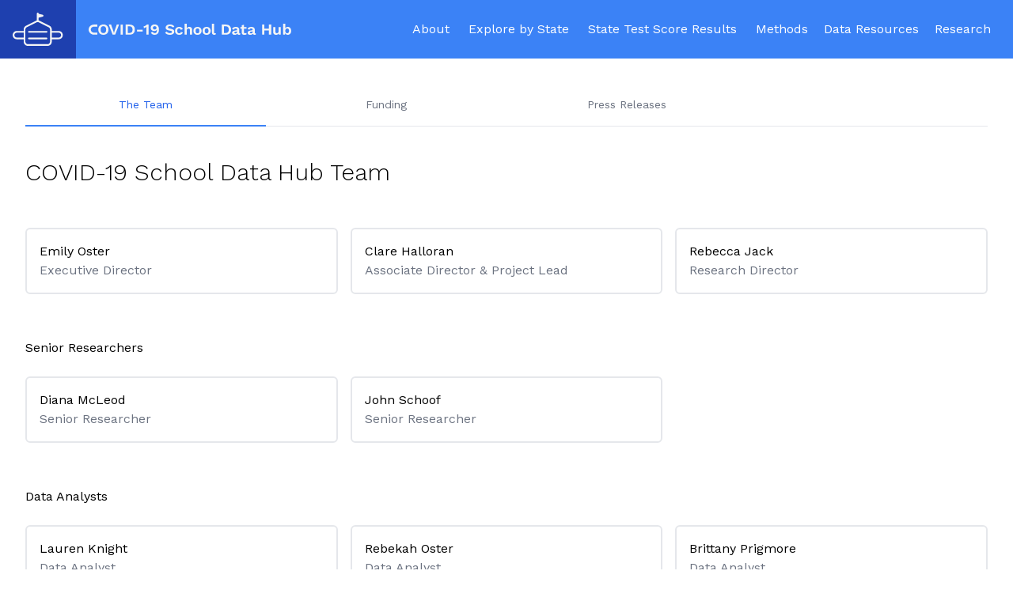

--- FILE ---
content_type: text/html; charset=utf-8
request_url: https://www.covidschooldatahub.com/about
body_size: 4204
content:
<!DOCTYPE html><html lang="en" class="overflow-x-hidden"><meta charset="UTF-8"/><meta name="viewport" content="width=device-width, initial-scale=1"/><meta name="description" content="A central database for educators, researchers, and policymakers to understand how the COVID-19 pandemic shaped students’ modes of learning in 2020-21."/><meta property="og:image" content="https://www.covidschooldatahub.com/assets/og-image.png"/><meta name="twitter:card" content="summary_large_image"/><meta name="twitter:site" content="@CSDH19"/><meta name="twitter:creator" content="@CSDH19"/><meta name="twitter:title" content="COVID-19 School Data Hub"/><meta name="twitter:description" content="A central database for educators, researchers, and policymakers to understand how the COVID-19 pandemic shaped students’ modes of learning in 2020-21."/><meta name="twitter:image" content="https://www.covidschooldatahub.com/assets/og-image.png"/><link rel="apple-touch-icon" sizes="180x180" href="/assets/fav/apple-touch-icon.png"/><link rel="icon" type="image/png" sizes="32x32" href="/assets/fav/favicon-32x32.png"/><link rel="icon" type="image/png" sizes="16x16" href="/assets/fav/favicon-16x16.png"/><link rel="shortcut icon" href="/assets/fav/favicon.ico"/><link rel="preconnect" href="https://fonts.googleapis.com"/><link rel="preconnect" href="https://fonts.gstatic.com"/><link href="https://fonts.googleapis.com/css2?family=Work+Sans:ital,wght@0,300;0,400;0,700;1,400;1,700&amp;display=swap" rel="stylesheet"/><script async="" src="https://www.googletagmanager.com/gtag/js?id=G-FFLH8Z98PN"></script><script>
          window.dataLayer = window.dataLayer || [];
          function gtag(){dataLayer.push(arguments);}
          gtag('js', new Date());
          gtag('config', 'G-FFLH8Z98PN', {
            page_path: window.location.pathname,
          });
        </script><head><meta charSet="utf-8"/><meta name="viewport" content="width=device-width"/><title>About - COVID-19 School Data Hub</title><meta name="next-head-count" content="3"/><script>(function(w,d,s,l,i){w[l]=w[l]||[];w[l].push({'gtm.start':
            new Date().getTime(),event:'gtm.js'});var f=d.getElementsByTagName(s)[0],
            j=d.createElement(s),dl=l!='dataLayer'?'&l='+l:'';j.async=true;j.src=
            'https://www.googletagmanager.com/gtm.js?id='+i+dl;f.parentNode.insertBefore(j,f);
            })(window,document,'script','dataLayer','GTM-KS4RBVJ');</script><link rel="preload" href="/_next/static/css/c2378f45b1e41b42.css" as="style"/><link rel="stylesheet" href="/_next/static/css/c2378f45b1e41b42.css" data-n-g=""/><noscript data-n-css=""></noscript><script defer="" nomodule="" src="/_next/static/chunks/polyfills-c67a75d1b6f99dc8.js"></script><script src="/_next/static/chunks/webpack-9b312e20a4e32339.js" defer=""></script><script src="/_next/static/chunks/framework-5f4595e5518b5600.js" defer=""></script><script src="/_next/static/chunks/main-92e7bd8fe7366008.js" defer=""></script><script src="/_next/static/chunks/pages/_app-954866952c1965b6.js" defer=""></script><script src="/_next/static/chunks/pages/about-9f6933a655497610.js" defer=""></script><script src="/_next/static/Kef5yABb5T6LeHM2qyTpq/_buildManifest.js" defer=""></script><script src="/_next/static/Kef5yABb5T6LeHM2qyTpq/_ssgManifest.js" defer=""></script></head><body class="overflow-x-hidden font-sans"><noscript><iframe src="https://www.googletagmanager.com/ns.html?id=GTM-KS4RBVJ"
          height="0" width="0" style="display:none;visibility:hidden"></iframe></noscript><div id="__next" data-reactroot=""><div class="min-h-screen"><main><div class="covid-hub"><nav data-headlessui-state=""><div class="flex bg-blue-500 text-white items-center"><div class="w-full xl:w-1/3 flex"><div class="logo bg-blue-800 duration-500 hover:bg-blue-900 p-2 py-4 lg:p-4"><a href="/"><img src="/assets/logo.svg" alt="COVID-19 School Data Hub" class="w-12 lg:w-16 h-auto"/></a></div><div class="p-4 flex items-center"><a href="/"><img src="/assets/name.svg" alt="COVID-19 School Data Hub"/></a><div class="pr-2 hidden md:block"><span class="px-2"></span></div></div></div><div class="hidden xl:block w-full xl:w-2/3 bg-blue-400 lg:bg-blue-500 p-2 lg:p-4 lg:text-right"><a href="/about" class="p-3 2xl:p-4 duration-500 hover:bg-blue-600 rounded-lg">About</a><a href="/explore-by-state" class="p-3 2xl:p-4 duration-500 hover:bg-blue-600 rounded-lg">Explore by State</a><a href="/score-results" class="p-3 2xl:p-4 duration-500 hover:bg-blue-600 rounded-lg">State Test Score Results</a><a href="/methods" class="p-3 2xl:p-6 duration-500 hover:bg-blue-600 rounded-lg">Methods</a><a href="/data-resources" class="p-2 2xl:p-4 duration-500 hover:bg-blue-600 rounded-lg">Data Resources</a><a href="/research" class="p-3 2xl:p-6 duration-500 hover:bg-blue-600 rounded-lg">Research</a></div><div class="text-right xl:hidden w-1/3"><button class="mr-4" id="headlessui-disclosure-button-undefined" type="button" aria-expanded="false" data-headlessui-state=""><span class="sr-only">Open main menu</span><img src="/assets/menu-open.svg" class="w-5" alt="open menu"/></button></div></div></nav></div><div class="container mx-auto p-8"><div><div class="block"><div class="border-b border-gray-200"><nav class="-mb-px flex" aria-label="Tabs"><a href="#team" class="border-blue-500 text-blue-600 w-1/4 py-4 px-1 text-center border-b-2 font-medium text-sm" aria-current="page">The Team</a><a href="#funding" class="border-transparent text-gray-500 hover:text-gray-700 hover:border-gray-300 w-1/4 py-4 px-1 text-center border-b-2 font-medium text-sm">Funding</a><a href="#press" class="border-transparent text-gray-500 hover:text-gray-700 hover:border-gray-300 w-1/4 py-4 px-1 text-center border-b-2 font-medium text-sm">Press Releases</a></nav></div></div></div><div class="pt-10 grid grid-rows-2"><h1 class="text-xl lg:text-3xl font-normal lg:font-light pb-2" id="team">COVID-19 School Data Hub Team</h1></div><div class="grid grid-cols-1 md:grid-cols-2 lg:grid-cols-3 gap-4 pb-8"><div class="rounded-md border-2 border-gray-200 bg-white p-4 hover:shadow-xl transition-shadow duration-500"><h3 class="text-black">Emily Oster</h3><p class="text-gray-500">Executive Director</p></div><div class="rounded-md border-2 border-gray-200 bg-white p-4 hover:shadow-xl transition-shadow duration-500"><h3 class="text-black">Clare Halloran</h3><p class="text-gray-500">Associate Director &amp; Project Lead</p></div><div class="rounded-md border-2 border-gray-200 bg-white p-4 hover:shadow-xl transition-shadow duration-500"><h3 class="text-black">Rebecca Jack</h3><p class="text-gray-500">Research Director</p></div></div><h2 class="py-6">Senior Researchers</h2><div class="grid grid-cols-1 md:grid-cols-2 lg:grid-cols-3 gap-4 pb-8"><div class="rounded-md border-2 border-gray-200 bg-white p-4 hover:shadow-xl transition-shadow duration-500v"><h3 class="text-black">Diana McLeod</h3><p class="text-gray-500">Senior Researcher</p></div><div class="rounded-md border-2 border-gray-200 bg-white p-4 hover:shadow-xl transition-shadow duration-500v"><h3 class="text-black">John Schoof</h3><p class="text-gray-500">Senior Researcher</p></div></div><h2 class="py-6">Data Analysts</h2><div class="grid grid-cols-1 md:grid-cols-2 lg:grid-cols-3 gap-4 pb-8"><div class="rounded-md border-2 border-gray-200 bg-white p-4 hover:shadow-xl transition-shadow duration-500"><h3 class="text-black">Lauren Knight </h3><p class="text-gray-500">Data Analyst</p></div><div class="rounded-md border-2 border-gray-200 bg-white p-4 hover:shadow-xl transition-shadow duration-500"><h3 class="text-black">Rebekah Oster </h3><p class="text-gray-500">Data Analyst</p></div><div class="rounded-md border-2 border-gray-200 bg-white p-4 hover:shadow-xl transition-shadow duration-500"><h3 class="text-black">Brittany Prigmore</h3><p class="text-gray-500">Data Analyst</p></div><div class="rounded-md border-2 border-gray-200 bg-white p-4 hover:shadow-xl transition-shadow duration-500"><h3 class="text-black">Jennifer Lautzenheiser</h3><p class="text-gray-500">Data Analyst</p></div><div class="rounded-md border-2 border-gray-200 bg-white p-4 hover:shadow-xl transition-shadow duration-500"><h3 class="text-black">Shashir Reddy </h3><p class="text-gray-500">Data Analyst</p></div><div class="rounded-md border-2 border-gray-200 bg-white p-4 hover:shadow-xl transition-shadow duration-500"><h3 class="text-black">Amanda Perry </h3><p class="text-gray-500">Data Analyst</p></div><div class="rounded-md border-2 border-gray-200 bg-white p-4 hover:shadow-xl transition-shadow duration-500"><h3 class="text-black">Lucy O&#x27;Keeffe</h3><p class="text-gray-500">Data Analyst</p></div><div class="rounded-md border-2 border-gray-200 bg-white p-4 hover:shadow-xl transition-shadow duration-500"><h3 class="text-black">James Payne</h3><p class="text-gray-500">Data Analyst</p></div><div class="rounded-md border-2 border-gray-200 bg-white p-4 hover:shadow-xl transition-shadow duration-500"><h3 class="text-black">Haisheng Yang</h3><p class="text-gray-500">Data Analyst</p></div></div><h2 class="py-6">Research Associates</h2><div class="grid grid-cols-1 md:grid-cols-2 lg:grid-cols-3 gap-4 pb-8"><div class="rounded-md border-2 border-gray-200 bg-white p-4 hover:shadow-xl transition-shadow duration-500"><h3 class="text-black">Hannah Orlove </h3><p class="text-gray-500">Research Associate</p></div><div class="rounded-md border-2 border-gray-200 bg-white p-4 hover:shadow-xl transition-shadow duration-500"><h3 class="text-black">Noah Jun</h3><p class="text-gray-500">Research Associate</p></div></div><h2 class="py-6">Research Assistants</h2><div class="grid grid-cols-1 md:grid-cols-2 lg:grid-cols-3 gap-4 pb-8"><div class="rounded-md border-2 border-gray-200 bg-white p-4 hover:shadow-xl transition-shadow duration-500rounded-md border-2 border-gray-200 bg-white p-4"><h3 class="text-black">Anli Raymond </h3><p class="text-gray-500">Research Assistant</p></div><div class="rounded-md border-2 border-gray-200 bg-white p-4 hover:shadow-xl transition-shadow duration-500rounded-md border-2 border-gray-200 bg-white p-4"><h3 class="text-black">Garnet Brown </h3><p class="text-gray-500">Research Assistant</p></div><div class="rounded-md border-2 border-gray-200 bg-white p-4 hover:shadow-xl transition-shadow duration-500rounded-md border-2 border-gray-200 bg-white p-4"><h3 class="text-black">Samuel Owusu </h3><p class="text-gray-500">Research Assistant</p></div><div class="rounded-md border-2 border-gray-200 bg-white p-4 hover:shadow-xl transition-shadow duration-500rounded-md border-2 border-gray-200 bg-white p-4"><h3 class="text-black">John Leiner </h3><p class="text-gray-500">Research Assistant</p></div><div class="rounded-md border-2 border-gray-200 bg-white p-4 hover:shadow-xl transition-shadow duration-500rounded-md border-2 border-gray-200 bg-white p-4"><h3 class="text-black">James Okun </h3><p class="text-gray-500">Research Assistant</p></div><div class="rounded-md border-2 border-gray-200 bg-white p-4 hover:shadow-xl transition-shadow duration-500rounded-md border-2 border-gray-200 bg-white p-4"><h3 class="text-black">Pari Palandjian</h3><p class="text-gray-500">Research Assistant</p></div><div class="rounded-md border-2 border-gray-200 bg-white p-4 hover:shadow-xl transition-shadow duration-500rounded-md border-2 border-gray-200 bg-white p-4"><h3 class="text-black">Emily Rankin</h3><p class="text-gray-500">Research Assistant</p></div><div class="rounded-md border-2 border-gray-200 bg-white p-4 hover:shadow-xl transition-shadow duration-500rounded-md border-2 border-gray-200 bg-white p-4"><h3 class="text-black">Addie McDonough</h3><p class="text-gray-500">Research Assistant</p></div></div><h2 class="py-6"><a href="https://township.agency" class="underline" target="_blank" rel="noreferrer">Township</a><br/>Design &amp; Development Team</h2><div class="grid grid-cols-1 md:grid-cols-2 lg:grid-cols-3 gap-4 pb-8"><div class="rounded-md border-2 border-gray-200 bg-white p-4 hover:shadow-xl transition-shadow duration-500"><h3 class="text-black">Matt McInerney </h3><p class="text-gray-500">Design, Development</p></div><div class="rounded-md border-2 border-gray-200 bg-white p-4 hover:shadow-xl transition-shadow duration-500"><h3 class="text-black">Samuel Yeo</h3><p class="text-gray-500">Development</p></div></div></div><div class="container mx-auto p-8"><h2 class="text-xl lg:text-3xl font-normal lg:font-light " id="funding">Funding</h2><p class="py-6 text-md lg:text-xl font-normal lg:font-light">The COVID-19 School Data Hub is supported by generous grants from the following organizations.</p><div class="grid grid-cols-1 md:grid-cols-2 lg:grid-cols-3 gap-4 pb-8"><div class="rounded-md border-2 border-gray-200 bg-white p-4 hover:shadow-xl transition-shadow duration-500"><h3 class="text-black">Emergent Ventures at the Mercatus Center</h3><p class="text-gray-700">Emergent Ventures, a fellowship and grant program from the Mercatus Center, seeks to support entrepreneurs and brilliant minds with highly scalable, “zero to one” ideas for meaningfully improving society.</p><p class="pt-4"><a class="text-blue-500 underline" href="https://www.mercatus.org/emergent-ventures/">Learn more</a></p></div><div class="rounded-md border-2 border-gray-200 bg-white p-4 hover:shadow-xl transition-shadow duration-500"><h3 class="text-black">Walton Family Foundation</h3><p class="text-gray-700">The Walton Family Foundation is a family-led foundation that works in three areas: improving K-12 education, protecting rivers and oceans and the communities they support, and investing in the Northwest Arkansas and the Arkansas-Mississippi Delta.</p><p class="pt-4"><a class="text-blue-500 underline" href="https://www.waltonfamilyfoundation.org">Learn more</a></p></div><div class="rounded-md border-2 border-gray-200 bg-white p-4 hover:shadow-xl transition-shadow duration-500"><h3 class="text-black">Arnold Ventures</h3><p class="text-gray-700">Arnold Ventures’ core objective is to maximize opportunity and minimize injustice across four key issue areas: Criminal Justice, Education, Health, and Public Finance.</p><p class="pt-4"><a class="text-blue-500 underline" href="https://www.arnoldventures.org">Learn more</a></p></div><div class="rounded-md border-2 border-gray-200 bg-white p-4 hover:shadow-xl transition-shadow duration-500"><h3 class="text-black">Chan Zuckerberg Initiative</h3><p class="text-gray-700">The Chan Zuckerberg Initiative was founded in 2015 to help solve some of society’s toughest challenges—from eradicating disease and improving education, to addressing the needs of our local communities. Our mission is to build a more inclusive, just, and healthy future for everyone.</p><p class="pt-4"><a class="text-blue-500 underline" href="https://chanzuckerberg.com/about/our-approach">Learn more</a></p></div></div></div><div class="container mx-auto p-8"><h2 class="text-xl lg:text-3xl font-normal lg:font-light mb-8" id="press">Press Releases</h2><div class="my-2 rounded-md border-2 border-gray-200 bg-white p-6 hover:shadow-xl transition-shadow duration-500 flex items-center"><div class="w-1/2">Dr. Emily Oster Launches the Most Comprehensive Base of Data on COVID-19 and Schools</div><div class="w-1/2 text-right underline"><a class="text-blue-500" id="press-release" href="https://assets.ctfassets.net/9fbw4onh0qc1/59ZMlGVC2fkTG4fBCBpneI/516d69b386a8e86858aff5714bcb277e/Press_Release__Dr._Emily_Oster_Launches_the_Most_Comprehensive_Base_of_Data_on_COVID-19_and_Schools.pdf">Download Press Release</a></div></div></div></main></div></div><script id="__NEXT_DATA__" type="application/json">{"props":{"pageProps":{"preview":false,"peopleDictionary":{"data hub team":[{"name":"Clare Halloran","description":"Associate Director \u0026 Project Lead","group":"Data Hub Team"},{"name":"Rebecca Jack","description":"Research Director","group":"Data Hub Team"}],"senior researchers":[{"name":"Diana McLeod","description":"Senior Researcher","group":"Senior Researchers"},{"name":"John Schoof","description":"Senior Researcher","group":"Senior Researchers"}],"data analysts":[{"name":"Lauren Knight ","description":"Data Analyst","group":"Data Analysts"},{"name":"Rebekah Oster ","description":"Data Analyst","group":"Data Analysts"},{"name":"Brittany Prigmore","description":"Data Analyst","group":"Data Analysts"},{"name":"Jennifer Lautzenheiser","description":"Data Analyst","group":"Data Analysts"},{"name":"Shashir Reddy ","description":"Data Analyst","group":"Data Analysts"},{"name":"Amanda Perry ","description":"Data Analyst","group":"Data Analysts"},{"name":"Lucy O'Keeffe","description":"Data Analyst","group":"Data Analysts"},{"name":"James Payne","description":"Data Analyst","group":"Data Analysts"},{"name":"Haisheng Yang","description":"Data Analyst","group":"Data Analysts"}],"research associates":[{"name":"Hannah Orlove ","description":"Research Associate","group":"Research Associates"},{"name":"Noah Jun","description":"Research Associate","group":"Research Associates"}],"research assistants":[{"name":"Anli Raymond ","description":"Research Assistant","group":"Research Assistants"},{"name":"Garnet Brown ","description":"Research Assistant","group":"Research Assistants"},{"name":"Samuel Owusu ","description":"Research Assistant","group":"Research Assistants"},{"name":"John Leiner ","description":"Research Assistant","group":"Research Assistants"},{"name":"James Okun ","description":"Research Assistant","group":"Research Assistants"},{"name":"Pari Palandjian","description":"Research Assistant","group":"Research Assistants"},{"name":"Emily Rankin","description":"Research Assistant","group":"Research Assistants"},{"name":"Addie McDonough","description":"Research Assistant","group":"Research Assistants"}],"township":[{"name":"Matt McInerney ","description":"Design, Development","group":"Township"},{"name":"Samuel Yeo","description":"Development","group":"Township"}]},"funding":[{"title":"Emergent Ventures at the Mercatus Center","description":"Emergent Ventures, a fellowship and grant program from the Mercatus Center, seeks to support entrepreneurs and brilliant minds with highly scalable, “zero to one” ideas for meaningfully improving society.","link":"https://www.mercatus.org/emergent-ventures/"},{"title":"Walton Family Foundation","description":"The Walton Family Foundation is a family-led foundation that works in three areas: improving K-12 education, protecting rivers and oceans and the communities they support, and investing in the Northwest Arkansas and the Arkansas-Mississippi Delta.","link":"https://www.waltonfamilyfoundation.org"},{"title":"Arnold Ventures","description":"Arnold Ventures’ core objective is to maximize opportunity and minimize injustice across four key issue areas: Criminal Justice, Education, Health, and Public Finance.","link":"https://www.arnoldventures.org"},{"title":"Chan Zuckerberg Initiative","description":"The Chan Zuckerberg Initiative was founded in 2015 to help solve some of society’s toughest challenges—from eradicating disease and improving education, to addressing the needs of our local communities. Our mission is to build a more inclusive, just, and healthy future for everyone.","link":"https://chanzuckerberg.com/about/our-approach"}]},"__N_SSG":true},"page":"/about","query":{},"buildId":"Kef5yABb5T6LeHM2qyTpq","isFallback":false,"gsp":true,"scriptLoader":[]}</script></body></html>

--- FILE ---
content_type: image/svg+xml
request_url: https://www.covidschooldatahub.com/assets/name.svg
body_size: 5711
content:
<svg
  className="w-52 lg:w-64"
  width="256"
  height="14"
  viewBox="0 0 256 14"
  fill="none"
  xmlns="http://www.w3.org/2000/svg">
  <path
    d="M11.0954 13.8398H6.69083C2.99238 13.8398 0 10.9886 0 7.46453C0 3.94051 2.99238 1.08925 6.69083 1.08925H11.0954V3.65218H6.69083C4.47176 3.68421 2.68978 5.38215 2.68978 7.46453C2.68978 9.54691 4.47176 11.2769 6.69083 11.2769H11.0954V13.8398Z"
    fill="#F5F5F5"
  />
  <path
    d="M18.6604 0.929062C19.9716 0.929062 21.1148 1.18535 22.0562 1.72998C22.9977 2.24256 23.7373 3.01144 24.2753 3.97254C24.7796 4.93364 25.0486 6.11899 25.0486 7.46453C25.0486 8.81007 24.7796 9.99542 24.2753 10.9565C23.771 11.9176 23.0313 12.6865 22.0562 13.1991C21.1148 13.7117 19.9716 14 18.6604 14C17.3491 14 16.206 13.7437 15.2309 13.1991C14.2559 12.6865 13.5162 11.9176 13.0118 10.9565C12.5075 9.99542 12.2385 8.81007 12.2385 7.46453C12.2385 6.11899 12.5075 4.93364 13.0118 3.97254C13.5162 3.01144 14.2559 2.24256 15.2309 1.72998C16.206 1.21739 17.3491 0.929062 18.6604 0.929062ZM18.6604 3.10755C17.9207 3.10755 17.2819 3.26773 16.7439 3.62014C16.206 3.9405 15.8025 4.45309 15.5335 5.09382C15.2645 5.73455 15.13 6.53547 15.13 7.49657C15.13 8.42563 15.2645 9.22654 15.5335 9.86728C15.8025 10.508 16.206 11.0206 16.7439 11.341C17.2819 11.6613 17.9207 11.8535 18.6604 11.8535C19.4001 11.8535 20.0389 11.6934 20.5432 11.341C21.0812 11.0206 21.4846 10.508 21.7536 9.86728C22.0226 9.22654 22.1571 8.42563 22.1571 7.49657C22.1571 6.53547 22.0226 5.76659 21.7536 5.09382C21.4846 4.45309 21.0812 3.97254 20.5432 3.62014C20.0389 3.26773 19.4001 3.10755 18.6604 3.10755Z"
    fill="#F5F5F5"
  />
  <path
    d="M38.3966 1.12128L33.555 13.8078H30.2937L25.4521 1.12128H28.4108L31.2015 9.1945L31.9748 11.6934L32.7145 9.22654L35.5387 1.12128H38.3966Z"
    fill="#F5F5F5"
  />
  <path d="M43.2046 1.12128V13.8078H40.414V1.12128H43.2046Z" fill="#F5F5F5" />
  <path
    d="M51.8119 1.12128C53.8965 1.12128 55.5104 1.6659 56.6536 2.75514C57.7967 3.84439 58.3683 5.41418 58.3683 7.46453C58.3683 9.48283 57.7967 11.0526 56.6536 12.1419C55.5104 13.2311 53.8965 13.8078 51.8119 13.8078H46.6677V1.12128H51.8119ZM51.6774 11.6934C52.9551 11.6934 53.8965 11.341 54.5353 10.6041C55.1742 9.86727 55.5104 8.8421 55.5104 7.46453C55.5104 6.08695 55.1742 5.06178 54.5353 4.32494C53.8965 3.5881 52.9551 3.23569 51.6774 3.23569H49.4584V11.6934H51.6774Z"
    fill="#F5F5F5"
  />
  <path d="M68.2532 7.59268V9.86728H61.1253V7.59268H68.2532Z" fill="#F5F5F5" />
  <path
    d="M73.0948 13.8078V5.79862C73.0948 5.51029 73.0948 5.18993 73.0948 4.86956C73.0948 4.54919 73.0948 4.22883 73.1285 3.90846C72.6577 4.2929 72.1534 4.6453 71.5818 4.93363C71.0102 5.22196 70.4387 5.44622 69.8335 5.54233L69.4636 3.29977C69.7662 3.26773 70.1024 3.17162 70.5059 3.04347C70.8758 2.88329 71.2792 2.72311 71.6827 2.49885C72.0862 2.2746 72.456 2.05034 72.7586 1.82608C73.0948 1.60183 73.3302 1.34553 73.4983 1.12128H75.751V13.8078H73.0948Z"
    fill="#F5F5F5"
  />
  <path
    d="M83.4505 0.929062C84.6273 0.929062 85.6359 1.18535 86.4429 1.69794C87.2498 2.21053 87.855 2.94737 88.2585 3.9405C88.6619 4.9016 88.8637 6.08696 88.8637 7.43249C88.8637 8.93821 88.6283 10.1556 88.1912 11.1167C87.7541 12.0778 87.1153 12.8146 86.3084 13.2952C85.5015 13.7757 84.56 14 83.4505 14C82.3073 14 81.3323 13.7757 80.4917 13.2952C79.6512 12.8146 79.046 12.1419 78.6089 11.1808L81.1642 10.1556C81.2987 10.6682 81.5676 11.1167 81.9375 11.405C82.3073 11.7254 82.8117 11.8856 83.4841 11.8856C84.0221 11.8856 84.4592 11.7895 84.829 11.5973C85.1988 11.405 85.5014 11.1167 85.7032 10.7323C85.9385 10.3478 86.073 9.89931 86.1739 9.35469C86.2748 8.81007 86.3084 8.20137 86.3084 7.56064C86.3084 7.49657 86.3084 7.46453 86.3084 7.43249C86.3084 7.40046 86.3084 7.33638 86.3084 7.30435H86.2411C86.1066 7.75286 85.8377 8.10526 85.5014 8.39359C85.1316 8.68192 84.7281 8.90618 84.291 9.03432C83.8203 9.16247 83.3496 9.22654 82.8789 9.22654C82.0384 9.22654 81.265 9.06636 80.6262 8.74599C79.9874 8.42563 79.4494 7.94508 79.0796 7.36842C78.7098 6.75972 78.508 6.08696 78.508 5.28604C78.508 4.38902 78.7098 3.62014 79.1132 2.9794C79.5167 2.33867 80.0883 1.82609 80.828 1.47368C81.6013 1.12128 82.4418 0.929062 83.4505 0.929062ZM83.4841 3.10755C82.778 3.10755 82.2065 3.29977 81.803 3.68421C81.3995 4.06865 81.1978 4.58124 81.1978 5.28604C81.1978 5.89474 81.3995 6.37529 81.8366 6.69565C82.2401 7.04805 82.8117 7.20824 83.4841 7.20824C83.9212 7.20824 84.3247 7.11213 84.6609 6.95194C84.9971 6.79176 85.2661 6.53547 85.4678 6.24714C85.6696 5.92677 85.7368 5.57437 85.7368 5.18993C85.7368 4.77346 85.6359 4.38902 85.4678 4.10069C85.2661 3.78032 84.9971 3.55606 84.6609 3.39588C84.291 3.17162 83.9212 3.10755 83.4841 3.10755Z"
    fill="#F5F5F5"
  />
  <path
    d="M102.75 0.929062C103.96 0.929062 105.036 1.12128 105.944 1.53776C106.852 1.9222 107.625 2.53089 108.297 3.29977L106.751 4.99771C106.213 4.32494 105.608 3.84439 104.935 3.52403C104.296 3.20366 103.523 3.04348 102.649 3.04348C102.077 3.04348 101.607 3.10755 101.237 3.26773C100.867 3.39588 100.598 3.5881 100.43 3.81236C100.262 4.03661 100.161 4.29291 100.161 4.58124C100.161 4.93364 100.295 5.22197 100.598 5.44622C100.867 5.67048 101.371 5.8627 102.044 6.02288L104.532 6.5675C105.843 6.85583 106.784 7.27231 107.356 7.81693C107.927 8.36156 108.196 9.0984 108.196 9.99542C108.196 10.8284 107.961 11.5332 107.524 12.1419C107.053 12.7506 106.414 13.1991 105.608 13.5194C104.801 13.8398 103.859 14 102.783 14C101.842 14 101.001 13.9039 100.228 13.6796C99.4547 13.4554 98.7486 13.167 98.177 12.8146C97.5718 12.4302 97.0675 12.0137 96.664 11.5332L98.2443 9.73913C98.5469 10.1556 98.9504 10.508 99.3874 10.8284C99.8582 11.1487 100.362 11.405 100.934 11.5973C101.506 11.7895 102.144 11.8856 102.783 11.8856C103.321 11.8856 103.792 11.8215 104.195 11.6934C104.565 11.5652 104.868 11.405 105.07 11.1808C105.271 10.9565 105.372 10.7002 105.372 10.3799C105.372 10.0595 105.238 9.77117 105.036 9.51487C104.801 9.29062 104.364 9.0984 103.725 8.97025L101.035 8.39359C100.262 8.20137 99.5892 7.97712 99.0176 7.68879C98.446 7.40046 98.0426 7.01602 97.7399 6.5675C97.4373 6.11899 97.3029 5.57437 97.3029 4.93364C97.3029 4.16476 97.5046 3.49199 97.9417 2.88329C98.3788 2.2746 98.984 1.79405 99.8245 1.44165C100.598 1.12128 101.607 0.929062 102.75 0.929062Z"
    fill="#F5F5F5"
  />
  <path
    d="M114.349 4.00458C115.257 4.00458 116.03 4.13272 116.636 4.38902C117.274 4.64531 117.779 4.96568 118.149 5.41419C118.519 5.83066 118.821 6.31121 118.956 6.85584L116.367 7.75286C116.232 7.1762 115.997 6.72769 115.694 6.43936C115.358 6.15103 114.921 5.99085 114.383 5.99085C113.879 5.99085 113.442 6.11899 113.072 6.31121C112.702 6.53547 112.433 6.88787 112.231 7.33639C112.029 7.7849 111.962 8.36156 111.962 9.03433C111.962 9.70709 112.063 10.2838 112.265 10.7323C112.467 11.1808 112.735 11.5011 113.105 11.7254C113.475 11.9497 113.912 12.0458 114.417 12.0458C114.82 12.0458 115.156 11.9817 115.459 11.8535C115.728 11.7254 115.963 11.5332 116.165 11.2769C116.333 11.0206 116.468 10.7002 116.535 10.3478L119.023 11.1167C118.888 11.6934 118.586 12.206 118.182 12.6224C117.779 13.0709 117.274 13.3913 116.636 13.6476C115.997 13.9039 115.257 14 114.45 14C113.408 14 112.5 13.8078 111.693 13.3913C110.886 13.0069 110.281 12.4302 109.844 11.6934C109.407 10.9565 109.205 10.0595 109.205 9.00229C109.205 7.94508 109.407 7.04806 109.844 6.31121C110.281 5.57437 110.886 4.99771 111.66 4.61327C112.433 4.22883 113.341 4.00458 114.349 4.00458Z"
    fill="#F5F5F5"
  />
  <path
    d="M121.141 13.8078V0H123.898V5.83066C124.234 5.22197 124.671 4.77345 125.243 4.45309C125.815 4.16476 126.453 4.00458 127.159 4.00458C127.866 4.00458 128.471 4.13272 129.009 4.38902C129.547 4.64531 129.984 5.02975 130.286 5.54233C130.589 6.05492 130.757 6.72769 130.757 7.49657V13.8078H128V8.29748C128 7.46453 127.832 6.88787 127.496 6.5675C127.159 6.24714 126.722 6.08696 126.218 6.08696C125.815 6.08696 125.445 6.18307 125.108 6.34325C124.739 6.50343 124.47 6.79176 124.234 7.1762C123.999 7.56064 123.898 8.07323 123.898 8.71396V13.7757H121.141V13.8078Z"
    fill="#F5F5F5"
  />
  <path
    d="M137.549 4.00458C138.557 4.00458 139.465 4.1968 140.239 4.61327C141.012 4.99771 141.617 5.57437 142.054 6.31121C142.491 7.04806 142.727 7.94508 142.727 9.00229C142.727 10.0275 142.491 10.9245 142.054 11.6934C141.617 12.4302 141.012 13.0069 140.239 13.4233C139.465 13.8078 138.557 14.032 137.549 14.032C136.54 14.032 135.632 13.8398 134.859 13.4233C134.086 13.0389 133.48 12.4622 133.043 11.6934C132.606 10.9565 132.405 10.0595 132.405 9.00229C132.405 7.94508 132.606 7.04806 133.043 6.31121C133.48 5.57437 134.086 4.99771 134.859 4.61327C135.666 4.22883 136.54 4.00458 137.549 4.00458ZM137.549 5.99085C137.044 5.99085 136.607 6.11899 136.237 6.31121C135.868 6.53547 135.599 6.88787 135.431 7.33638C135.229 7.7849 135.162 8.36156 135.162 9.03433C135.162 9.70709 135.262 10.2838 135.431 10.7323C135.632 11.1808 135.901 11.5332 136.237 11.7574C136.607 11.9817 137.011 12.0778 137.549 12.0778C138.053 12.0778 138.457 11.9817 138.826 11.7574C139.196 11.5332 139.465 11.2128 139.633 10.7323C139.835 10.2838 139.902 9.70709 139.902 9.03433C139.902 8.36156 139.801 7.7849 139.633 7.33638C139.432 6.88787 139.163 6.56751 138.826 6.31121C138.49 6.08696 138.053 5.99085 137.549 5.99085Z"
    fill="#F5F5F5"
  />
  <path
    d="M149.081 4.00458C150.09 4.00458 150.998 4.1968 151.771 4.61327C152.544 4.99771 153.149 5.57437 153.587 6.31121C154.024 7.04806 154.225 7.94508 154.225 9.00229C154.225 10.0275 153.99 10.9245 153.587 11.6934C153.149 12.4302 152.544 13.0069 151.771 13.4233C150.998 13.8078 150.09 14.032 149.081 14.032C148.072 14.032 147.165 13.8398 146.391 13.4233C145.618 13.0389 145.013 12.4622 144.576 11.6934C144.139 10.9565 143.903 10.0595 143.903 9.00229C143.903 7.94508 144.105 7.04806 144.576 6.31121C145.013 5.57437 145.618 4.99771 146.391 4.61327C147.198 4.22883 148.072 4.00458 149.081 4.00458ZM149.081 5.99085C148.577 5.99085 148.14 6.11899 147.77 6.31121C147.4 6.53547 147.131 6.88787 146.963 7.33638C146.761 7.7849 146.694 8.36156 146.694 9.03433C146.694 9.70709 146.795 10.2838 146.963 10.7323C147.165 11.1808 147.434 11.5332 147.77 11.7574C148.14 11.9817 148.543 12.0778 149.081 12.0778C149.585 12.0778 150.023 11.9817 150.359 11.7574C150.729 11.5332 150.998 11.2128 151.166 10.7323C151.367 10.2838 151.435 9.70709 151.435 9.03433C151.435 8.36156 151.334 7.7849 151.166 7.33638C150.964 6.88787 150.695 6.56751 150.359 6.31121C150.023 6.08696 149.585 5.99085 149.081 5.99085Z"
    fill="#F5F5F5"
  />
  <path
    d="M158.563 0V10.8604C158.563 11.3089 158.63 11.6293 158.798 11.7895C158.966 11.9817 159.235 12.0458 159.605 12.0458C159.84 12.0458 160.008 12.0458 160.177 12.0137C160.311 11.9817 160.513 11.9497 160.748 11.8535L160.513 13.5835C160.277 13.7117 160.008 13.8078 159.672 13.8719C159.336 13.9359 159 13.968 158.664 13.968C157.688 13.968 156.982 13.7437 156.512 13.2952C156.075 12.8467 155.839 12.1098 155.839 11.1167V0H158.563Z"
    fill="#F5F5F5"
  />
  <path
    d="M173.424 1.12128C175.508 1.12128 177.122 1.6659 178.265 2.75514C179.408 3.84439 179.98 5.41418 179.98 7.46453C179.98 9.48283 179.408 11.0526 178.265 12.1419C177.122 13.2311 175.508 13.8078 173.424 13.8078H168.279V1.12128H173.424ZM173.289 11.6934C174.567 11.6934 175.508 11.341 176.147 10.6041C176.786 9.86727 177.089 8.8421 177.089 7.46453C177.089 6.08695 176.752 5.06178 176.147 4.32494C175.508 3.5881 174.567 3.23569 173.289 3.23569H171.07V11.6934H173.289Z"
    fill="#F5F5F5"
  />
  <path
    d="M187.579 7.68879C187.579 7.14417 187.411 6.69565 187.074 6.40732C186.738 6.08696 186.301 5.95881 185.763 5.95881C185.259 5.95881 184.822 6.08696 184.452 6.31121C184.082 6.56751 183.813 6.95195 183.611 7.5286L181.258 6.8238C181.493 5.99085 181.997 5.28604 182.771 4.77346C183.544 4.26087 184.586 4.00458 185.898 4.00458C186.772 4.00458 187.545 4.13272 188.217 4.38902C188.89 4.64531 189.394 5.06179 189.764 5.57437C190.134 6.08696 190.336 6.75973 190.336 7.56064V11.4691C190.336 11.9497 190.571 12.2059 191.075 12.2059C191.311 12.2059 191.512 12.1739 191.714 12.1098L191.546 13.7437C191.21 13.9039 190.773 14 190.235 14C189.764 14 189.327 13.9359 188.957 13.7757C188.587 13.6156 188.285 13.3913 188.083 13.0709C187.881 12.7506 187.747 12.3661 187.747 11.8856V11.8215L188.217 11.7574C188.15 12.238 187.915 12.6545 187.545 13.0069C187.175 13.3593 186.738 13.6156 186.234 13.7757C185.729 13.968 185.191 14.032 184.62 14.032C183.947 14.032 183.342 13.9359 182.838 13.7437C182.334 13.5515 181.964 13.2632 181.695 12.8787C181.426 12.4943 181.291 12.0137 181.291 11.4691C181.291 10.7643 181.527 10.1556 182.031 9.70709C182.502 9.25858 183.208 8.93821 184.116 8.77803L187.915 8.04119L187.881 9.67506L185.46 10.1236C184.99 10.2197 184.654 10.3478 184.418 10.476C184.183 10.6362 184.082 10.8604 184.082 11.1808C184.082 11.5011 184.216 11.7574 184.452 11.9176C184.687 12.0778 184.99 12.1739 185.36 12.1739C185.629 12.1739 185.931 12.1419 186.2 12.0778C186.469 12.0137 186.705 11.9176 186.94 11.7574C187.142 11.6293 187.31 11.4371 187.444 11.1808C187.579 10.9245 187.612 10.6362 187.612 10.2838V7.68879H187.579Z"
    fill="#F5F5F5"
  />
  <path
    d="M199.481 4.19679V6.15103H191.647V4.19679H199.481ZM196.253 1.28146V10.7002C196.253 11.1487 196.388 11.5011 196.623 11.6934C196.858 11.9176 197.228 12.0137 197.632 12.0137C197.968 12.0137 198.271 11.9817 198.506 11.8856C198.775 11.7895 198.977 11.6613 199.178 11.5011L199.615 13.2632C199.279 13.5194 198.876 13.7117 198.405 13.8398C197.934 13.968 197.396 14.0641 196.858 14.0641C196.186 14.0641 195.581 13.968 195.076 13.7757C194.572 13.5835 194.169 13.2632 193.866 12.8467C193.563 12.4302 193.429 11.8535 193.429 11.1487V1.98627L196.253 1.28146Z"
    fill="#F5F5F5"
  />
  <path
    d="M207.214 7.68879C207.214 7.14417 207.046 6.69565 206.71 6.40732C206.374 6.08696 205.936 5.95881 205.398 5.95881C204.894 5.95881 204.457 6.08696 204.087 6.31121C203.717 6.56751 203.448 6.95195 203.247 7.5286L200.893 6.8238C201.128 5.99085 201.633 5.28604 202.406 4.77346C203.179 4.26087 204.222 4.00458 205.533 4.00458C206.407 4.00458 207.18 4.13272 207.853 4.38902C208.525 4.64531 209.03 5.06179 209.4 5.57437C209.769 6.08696 209.971 6.75973 209.971 7.56064V11.4691C209.971 11.9497 210.206 12.2059 210.711 12.2059C210.946 12.2059 211.148 12.1739 211.35 12.1098L211.181 13.7437C210.845 13.9039 210.408 14 209.87 14C209.4 14 208.962 13.9359 208.593 13.7757C208.223 13.6156 207.92 13.3913 207.718 13.0709C207.517 12.7506 207.382 12.3661 207.382 11.8856V11.8215L207.853 11.7574C207.786 12.238 207.55 12.6545 207.18 13.0069C206.811 13.3593 206.374 13.6156 205.869 13.7757C205.365 13.968 204.827 14.032 204.255 14.032C203.583 14.032 202.978 13.9359 202.473 13.7437C201.969 13.5515 201.599 13.2632 201.33 12.8787C201.061 12.4943 200.927 12.0137 200.927 11.4691C200.927 10.7643 201.162 10.1556 201.666 9.70709C202.137 9.25858 202.843 8.93821 203.751 8.77803L207.55 8.04119L207.517 9.67506L205.096 10.1236C204.625 10.2197 204.289 10.3478 204.054 10.476C203.818 10.6362 203.717 10.8604 203.717 11.1808C203.717 11.5011 203.852 11.7574 204.087 11.9176C204.323 12.0778 204.625 12.1739 204.995 12.1739C205.264 12.1739 205.567 12.1419 205.836 12.0778C206.105 12.0137 206.34 11.9176 206.575 11.7574C206.777 11.6293 206.945 11.4371 207.08 11.1808C207.214 10.9245 207.248 10.6362 207.248 10.2838V7.68879H207.214Z"
    fill="#F5F5F5"
  />
  <path
    d="M222.008 1.12128V13.8078H219.217V1.12128H222.008ZM229.338 6.34325V8.4897H220.629V6.34325H229.338ZM230.649 1.12128V13.8078H227.858V1.12128H230.649Z"
    fill="#F5F5F5"
  />
  <path
    d="M236.802 14C236.129 14 235.524 13.8719 234.986 13.6476C234.448 13.4233 234.011 13.0389 233.708 12.5263C233.406 12.0137 233.238 11.373 233.238 10.5721V4.19679H235.995V9.93135C235.995 10.6682 236.163 11.1808 236.465 11.4691C236.768 11.7574 237.239 11.9176 237.844 11.9176C238.113 11.9176 238.416 11.8856 238.685 11.7574C238.954 11.6613 239.189 11.5011 239.391 11.3089C239.592 11.1167 239.76 10.8284 239.895 10.508C240.029 10.1876 240.063 9.8032 240.063 9.35469V4.19679H242.82V13.8078H240.366L240.265 12.1419C239.929 12.7826 239.458 13.2632 238.886 13.5515C238.315 13.8719 237.609 14 236.802 14Z"
    fill="#F5F5F5"
  />
  <path
    d="M251.663 14C251.058 14 250.486 13.8719 249.982 13.6156C249.477 13.3593 249.074 13.0069 248.738 12.5904C248.401 12.1419 248.166 11.6613 248.065 11.1167L248.334 10.7643L248.166 13.8078H245.712V0H248.469V6.91991L248.2 6.50343C248.401 5.79863 248.838 5.18993 249.444 4.70938C250.049 4.22883 250.822 4.00458 251.73 4.00458C252.537 4.00458 253.243 4.1968 253.882 4.61327C254.521 4.99771 255.025 5.57437 255.395 6.31121C255.765 7.04805 255.933 7.94508 255.933 9.03432C255.933 10.0595 255.765 10.9565 255.395 11.6934C255.025 12.4302 254.521 13.0069 253.848 13.3913C253.243 13.8078 252.503 14 251.663 14ZM250.856 11.9817C251.595 11.9817 252.167 11.7254 252.604 11.2128C253.041 10.7002 253.243 9.96339 253.243 9.00229C253.243 8.04119 253.041 7.30435 252.604 6.79176C252.201 6.27918 251.595 6.02288 250.856 6.02288C250.385 6.02288 249.948 6.15103 249.612 6.37529C249.276 6.63158 248.973 6.95194 248.805 7.40046C248.603 7.84897 248.502 8.39359 248.502 9.00229C248.502 9.64302 248.603 10.1556 248.805 10.6041C249.007 11.0526 249.276 11.373 249.645 11.6293C249.982 11.8856 250.385 11.9817 250.856 11.9817Z"
    fill="#F5F5F5"
  />
</svg>


--- FILE ---
content_type: application/javascript; charset=utf-8
request_url: https://www.covidschooldatahub.com/_next/static/chunks/pages/about-9f6933a655497610.js
body_size: 5913
content:
(self.webpackChunk_N_E=self.webpackChunk_N_E||[]).push([[521],{9212:function(e,t,n){(window.__NEXT_P=window.__NEXT_P||[]).push(["/about",function(){return n(4228)}])},2284:function(e,t,n){"use strict";n.d(t,{Z:function(){return s}});var r=n(5893);function s(e){var t=e.children;return(0,r.jsx)("div",{className:"covid-hub",children:t})}},3979:function(e,t,n){"use strict";n.d(t,{Z:function(){return l}});var r=n(5893),s=n(2284);function a(){return(0,r.jsx)("div",{className:"border-b bg-blue-400 border-blue-600 text-white",children:(0,r.jsx)(s.Z,{children:(0,r.jsxs)("div",{className:"py-2 text-center text-sm",children:["This is a page preview."," ",(0,r.jsx)("a",{href:"/api/exit-preview",className:"underline hover:text-blue-100 duration-200 transition-colors",children:"Click here"})," ","to exit preview mode."]})})})}function l(e){var t=e.preview,n=e.children;return(0,r.jsx)(r.Fragment,{children:(0,r.jsxs)("div",{className:"min-h-screen",children:[t&&(0,r.jsx)(a,{}),(0,r.jsx)("main",{children:n})]})})}},5333:function(e,t,n){"use strict";n.d(t,{Z:function(){return a}});var r=n(5893),s=n(6512);function a(e){var t=e.staticPage,n=e.state_title,a=void 0===n?"":n;return(0,r.jsx)(s.p,{as:"nav",children:function(e){var n=e.open;return(0,r.jsxs)(r.Fragment,{children:[(0,r.jsxs)("div",{className:"flex bg-blue-500 text-white items-center",children:[(0,r.jsxs)("div",{className:"w-full xl:w-1/3 flex",children:[(0,r.jsx)("div",{className:"logo bg-blue-800 duration-500 hover:bg-blue-900 p-2 py-4 lg:p-4",children:(0,r.jsx)("a",{href:"/",children:(0,r.jsx)("img",{src:"/assets/logo.svg",alt:"COVID-19 School Data Hub",className:"w-12 lg:w-16 h-auto"})})}),(0,r.jsxs)("div",{className:"p-4 flex items-center",children:[(0,r.jsx)("a",{href:"/",children:(0,r.jsx)("img",{src:"/assets/name.svg",alt:"COVID-19 School Data Hub"})}),(0,r.jsxs)("div",{className:"pr-2 hidden md:block",children:[(0,r.jsx)("span",{className:"px-2",children:t}),a]})]})]}),(0,r.jsxs)("div",{className:"hidden xl:block w-full xl:w-2/3 bg-blue-400 lg:bg-blue-500 p-2 lg:p-4 lg:text-right",children:[(0,r.jsx)("a",{href:"/about",className:"p-3 2xl:p-4 duration-500 hover:bg-blue-600 rounded-lg",children:"About"}),(0,r.jsx)("a",{href:"/explore-by-state",className:"p-3 2xl:p-4 duration-500 hover:bg-blue-600 rounded-lg",children:"Explore by State"}),(0,r.jsx)("a",{href:"/score-results",className:"p-3 2xl:p-4 duration-500 hover:bg-blue-600 rounded-lg",children:"State Test Score Results"}),(0,r.jsx)("a",{href:"/methods",className:"p-3 2xl:p-6 duration-500 hover:bg-blue-600 rounded-lg",children:"Methods"}),(0,r.jsx)("a",{href:"/data-resources",className:"p-2 2xl:p-4 duration-500 hover:bg-blue-600 rounded-lg",children:"Data Resources"}),(0,r.jsx)("a",{href:"/research",className:"p-3 2xl:p-6 duration-500 hover:bg-blue-600 rounded-lg",children:"Research"})]}),(0,r.jsx)("div",{className:"text-right xl:hidden w-1/3",children:(0,r.jsxs)(s.p.Button,{className:"mr-4",children:[(0,r.jsx)("span",{className:"sr-only",children:"Open main menu"}),n?(0,r.jsx)(r.Fragment,{children:(0,r.jsx)("img",{src:"/assets/menu-close.svg",className:"w-5",alt:"close menu"})}):(0,r.jsx)(r.Fragment,{children:(0,r.jsx)("img",{src:"/assets/menu-open.svg",className:"w-5",alt:"open menu"})})]})})]}),(0,r.jsx)(s.p.Panel,{className:"xl:hidden bg-blue-400 text-white",children:(0,r.jsxs)("div",{className:"px-2 pt-2 pb-3 space-y-1",children:[(0,r.jsx)("a",{href:"/about",className:"p-2 block",children:"About"}),(0,r.jsx)("a",{href:"/explore-by-state",className:"p-2 block",children:"Explore by State"}),(0,r.jsx)("a",{href:"/score-results",className:"p-2 block",children:"State Test Score Results"}),(0,r.jsx)("a",{href:"/methods",className:"p-2 block",children:"Methods"}),(0,r.jsx)("a",{href:"/data-resources",className:"p-2 block",children:"Data Resources"}),(0,r.jsx)("a",{href:"/research",className:"p-2 block",children:"Research"})]})})]})}})}},4228:function(e,t,n){"use strict";n.r(t),n.d(t,{__N_SSG:function(){return d},default:function(){return f}});var r=n(5893),s=n(9008),a=n.n(s),l=n(5333),i=n(2284),o=n(3979),c=[{name:"The Team",href:"#team",current:!0},{name:"Funding",href:"#funding",current:!1},{name:"Press Releases",href:"#press",current:!1}];function u(){for(var e=arguments.length,t=new Array(e),n=0;n<e;n++)t[n]=arguments[n];return t.filter(Boolean).join(" ")}var d=!0;function f(e){var t=e.preview,n=e.peopleDictionary,s=e.funding;return(0,r.jsxs)(r.Fragment,{children:[(0,r.jsx)(a(),{children:(0,r.jsx)("title",{children:"About - COVID-19 School Data Hub"})}),(0,r.jsx)(o.Z,{preview:t,children:(0,r.jsxs)(r.Fragment,{children:[(0,r.jsx)(i.Z,{children:(0,r.jsx)(l.Z,{state_title:"",staticPage:""})}),(0,r.jsxs)("div",{className:"container mx-auto p-8",children:[(0,r.jsx)("div",{children:(0,r.jsx)("div",{className:"block",children:(0,r.jsx)("div",{className:"border-b border-gray-200",children:(0,r.jsx)("nav",{className:"-mb-px flex","aria-label":"Tabs",children:c.map((function(e){return(0,r.jsx)("a",{href:e.href,className:u(e.current?"border-blue-500 text-blue-600":"border-transparent text-gray-500 hover:text-gray-700 hover:border-gray-300","w-1/4 py-4 px-1 text-center border-b-2 font-medium text-sm"),"aria-current":e.current?"page":void 0,children:e.name},e.name)}))})})})}),(0,r.jsx)("div",{className:"pt-10 grid grid-rows-2",children:(0,r.jsx)("h1",{className:"text-xl lg:text-3xl font-normal lg:font-light pb-2",id:"team",children:"COVID-19 School Data Hub Team"})}),(0,r.jsxs)("div",{className:"grid grid-cols-1 md:grid-cols-2 lg:grid-cols-3 gap-4 pb-8",children:[(0,r.jsxs)("div",{className:"rounded-md border-2 border-gray-200 bg-white p-4 hover:shadow-xl transition-shadow duration-500",children:[(0,r.jsx)("h3",{className:"text-black",children:"Emily Oster"}),(0,r.jsx)("p",{className:"text-gray-500",children:"Executive Director"})]}),n["data hub team"].map((function(e){return(0,r.jsxs)("div",{className:"rounded-md border-2 border-gray-200 bg-white p-4 hover:shadow-xl transition-shadow duration-500",children:[(0,r.jsx)("h3",{className:"text-black",children:e.name}),(0,r.jsx)("p",{className:"text-gray-500",children:e.description})]},e.name)}))]}),(0,r.jsx)("h2",{className:"py-6",children:"Senior Researchers"}),(0,r.jsx)("div",{className:"grid grid-cols-1 md:grid-cols-2 lg:grid-cols-3 gap-4 pb-8",children:n["senior researchers"].map((function(e){return(0,r.jsxs)("div",{className:"rounded-md border-2 border-gray-200 bg-white p-4 hover:shadow-xl transition-shadow duration-500v",children:[(0,r.jsx)("h3",{className:"text-black",children:e.name}),(0,r.jsx)("p",{className:"text-gray-500",children:e.description})]},e.name)}))}),(0,r.jsx)("h2",{className:"py-6",children:"Data Analysts"}),(0,r.jsx)("div",{className:"grid grid-cols-1 md:grid-cols-2 lg:grid-cols-3 gap-4 pb-8",children:n["data analysts"].map((function(e){return(0,r.jsxs)("div",{className:"rounded-md border-2 border-gray-200 bg-white p-4 hover:shadow-xl transition-shadow duration-500",children:[(0,r.jsx)("h3",{className:"text-black",children:e.name}),(0,r.jsx)("p",{className:"text-gray-500",children:e.description})]},e.name)}))}),(0,r.jsx)("h2",{className:"py-6",children:"Research Associates"}),(0,r.jsx)("div",{className:"grid grid-cols-1 md:grid-cols-2 lg:grid-cols-3 gap-4 pb-8",children:n["research associates"].map((function(e){return(0,r.jsxs)("div",{className:"rounded-md border-2 border-gray-200 bg-white p-4 hover:shadow-xl transition-shadow duration-500",children:[(0,r.jsx)("h3",{className:"text-black",children:e.name}),(0,r.jsx)("p",{className:"text-gray-500",children:e.description})]},e.name)}))}),(0,r.jsx)("h2",{className:"py-6",children:"Research Assistants"}),(0,r.jsx)("div",{className:"grid grid-cols-1 md:grid-cols-2 lg:grid-cols-3 gap-4 pb-8",children:n["research assistants"].map((function(e){return(0,r.jsxs)("div",{className:"rounded-md border-2 border-gray-200 bg-white p-4 hover:shadow-xl transition-shadow duration-500rounded-md border-2 border-gray-200 bg-white p-4",children:[(0,r.jsx)("h3",{className:"text-black",children:e.name}),(0,r.jsx)("p",{className:"text-gray-500",children:e.description})]},e.name)}))}),(0,r.jsxs)("h2",{className:"py-6",children:[(0,r.jsx)("a",{href:"https://township.agency",className:"underline",target:"_blank",rel:"noreferrer",children:"Township"}),(0,r.jsx)("br",{}),"Design & Development Team"]}),(0,r.jsx)("div",{className:"grid grid-cols-1 md:grid-cols-2 lg:grid-cols-3 gap-4 pb-8",children:n.township.map((function(e){return(0,r.jsxs)("div",{className:"rounded-md border-2 border-gray-200 bg-white p-4 hover:shadow-xl transition-shadow duration-500",children:[(0,r.jsx)("h3",{className:"text-black",children:e.name}),(0,r.jsx)("p",{className:"text-gray-500",children:e.description})]},e.name)}))})]}),(0,r.jsxs)("div",{className:"container mx-auto p-8",children:[(0,r.jsx)("h2",{className:"text-xl lg:text-3xl font-normal lg:font-light ",id:"funding",children:"Funding"}),(0,r.jsx)("p",{className:"py-6 text-md lg:text-xl font-normal lg:font-light",children:"The COVID-19 School Data Hub is supported by generous grants from the following organizations."}),(0,r.jsx)("div",{className:"grid grid-cols-1 md:grid-cols-2 lg:grid-cols-3 gap-4 pb-8",children:s.map((function(e){return(0,r.jsxs)("div",{className:"rounded-md border-2 border-gray-200 bg-white p-4 hover:shadow-xl transition-shadow duration-500",children:[(0,r.jsx)("h3",{className:"text-black",children:e.title}),(0,r.jsx)("p",{className:"text-gray-700",children:e.description}),(0,r.jsx)("p",{className:"pt-4",children:(0,r.jsx)("a",{className:"text-blue-500 underline",href:e.link,children:"Learn more"})})]},e.title)}))})]}),(0,r.jsxs)("div",{className:"container mx-auto p-8",children:[(0,r.jsx)("h2",{className:"text-xl lg:text-3xl font-normal lg:font-light mb-8",id:"press",children:"Press Releases"}),(0,r.jsxs)("div",{className:"my-2 rounded-md border-2 border-gray-200 bg-white p-6 hover:shadow-xl transition-shadow duration-500 flex items-center",children:[(0,r.jsx)("div",{className:"w-1/2",children:"Dr. Emily Oster Launches the Most Comprehensive Base of Data on COVID-19 and Schools"}),(0,r.jsx)("div",{className:"w-1/2 text-right underline",children:(0,r.jsx)("a",{className:"text-blue-500",id:"press-release",href:"https://assets.ctfassets.net/9fbw4onh0qc1/59ZMlGVC2fkTG4fBCBpneI/516d69b386a8e86858aff5714bcb277e/Press_Release__Dr._Emily_Oster_Launches_the_Most_Comprehensive_Base_of_Data_on_COVID-19_and_Schools.pdf",children:"Download Press Release"})})]})]})]})})]})}},9008:function(e,t,n){e.exports=n(5443)},6512:function(e,t,n){"use strict";n.d(t,{p:function(){return T}});var r,s,a=n(7294),l=n(2984),i=n(2351),o=n(3784),c=n(9946),u=n(1363),d=n(4103),f=n(6567),h=n(4157),p=n(5466),m=n(3781),x=((s=x||{})[s.Open=0]="Open",s[s.Closed=1]="Closed",s),g=((r=g||{})[r.ToggleDisclosure=0]="ToggleDisclosure",r[r.CloseDisclosure=1]="CloseDisclosure",r[r.SetButtonId=2]="SetButtonId",r[r.SetPanelId=3]="SetPanelId",r[r.LinkPanel=4]="LinkPanel",r[r.UnlinkPanel=5]="UnlinkPanel",r);let b={0:e=>({...e,disclosureState:(0,l.E)(e.disclosureState,{0:1,1:0})}),1:e=>1===e.disclosureState?e:{...e,disclosureState:1},4:e=>!0===e.linkedPanel?e:{...e,linkedPanel:!0},5:e=>!1===e.linkedPanel?e:{...e,linkedPanel:!1},2:(e,t)=>e.buttonId===t.buttonId?e:{...e,buttonId:t.buttonId},3:(e,t)=>e.panelId===t.panelId?e:{...e,panelId:t.panelId}},v=(0,a.createContext)(null);function j(e){let t=(0,a.useContext)(v);if(null===t){let t=new Error(`<${e} /> is missing a parent <Disclosure /> component.`);throw Error.captureStackTrace&&Error.captureStackTrace(t,j),t}return t}v.displayName="DisclosureContext";let N=(0,a.createContext)(null);function y(e){let t=(0,a.useContext)(N);if(null===t){let t=new Error(`<${e} /> is missing a parent <Disclosure /> component.`);throw Error.captureStackTrace&&Error.captureStackTrace(t,y),t}return t}N.displayName="DisclosureAPIContext";let w=(0,a.createContext)(null);function E(e,t){return(0,l.E)(t.type,b,e,t)}w.displayName="DisclosurePanelContext";let S=a.Fragment,k=(0,i.yV)((function(e,t){let{defaultOpen:n=!1,...r}=e,s=`headlessui-disclosure-button-${(0,c.M)()}`,u=`headlessui-disclosure-panel-${(0,c.M)()}`,d=(0,a.useRef)(null),h=(0,o.T)(t,(0,o.h)((e=>{d.current=e}),void 0===e.as||e.as===a.Fragment)),x=(0,a.useRef)(null),g=(0,a.useRef)(null),b=(0,a.useReducer)(E,{disclosureState:n?0:1,linkedPanel:!1,buttonRef:g,panelRef:x,buttonId:s,panelId:u}),[{disclosureState:j},y]=b;(0,a.useEffect)((()=>y({type:2,buttonId:s})),[s,y]),(0,a.useEffect)((()=>y({type:3,panelId:u})),[u,y]);let w=(0,m.z)((e=>{y({type:1});let t=(0,p.r)(d);if(!t)return;let n=e?e instanceof HTMLElement?e:e.current instanceof HTMLElement?e.current:t.getElementById(s):t.getElementById(s);null==n||n.focus()})),k=(0,a.useMemo)((()=>({close:w})),[w]),D=(0,a.useMemo)((()=>({open:0===j,close:w})),[j,w]),P={ref:h};return a.createElement(v.Provider,{value:b},a.createElement(N.Provider,{value:k},a.createElement(f.up,{value:(0,l.E)(j,{0:f.ZM.Open,1:f.ZM.Closed})},(0,i.sY)({ourProps:P,theirProps:r,slot:D,defaultTag:S,name:"Disclosure"}))))})),D=(0,i.yV)((function(e,t){let[n,r]=j("Disclosure.Button"),s=(0,a.useContext)(w),l=null!==s&&s===n.panelId,c=(0,a.useRef)(null),f=(0,o.T)(c,t,l?null:n.buttonRef),p=(0,m.z)((e=>{var t;if(l){if(1===n.disclosureState)return;switch(e.key){case u.R.Space:case u.R.Enter:e.preventDefault(),e.stopPropagation(),r({type:0}),null==(t=n.buttonRef.current)||t.focus()}}else switch(e.key){case u.R.Space:case u.R.Enter:e.preventDefault(),e.stopPropagation(),r({type:0})}})),x=(0,m.z)((e=>{if(e.key===u.R.Space)e.preventDefault()})),g=(0,m.z)((t=>{var s;(0,d.P)(t.currentTarget)||e.disabled||(l?(r({type:0}),null==(s=n.buttonRef.current)||s.focus()):r({type:0}))})),b=(0,a.useMemo)((()=>({open:0===n.disclosureState})),[n]),v=(0,h.f)(e,c),N=e,y=l?{ref:f,type:v,onKeyDown:p,onClick:g}:{ref:f,id:n.buttonId,type:v,"aria-expanded":e.disabled?void 0:0===n.disclosureState,"aria-controls":n.linkedPanel?n.panelId:void 0,onKeyDown:p,onKeyUp:x,onClick:g};return(0,i.sY)({ourProps:y,theirProps:N,slot:b,defaultTag:"button",name:"Disclosure.Button"})})),P=i.AN.RenderStrategy|i.AN.Static,C=(0,i.yV)((function(e,t){let[n,r]=j("Disclosure.Panel"),{close:s}=y("Disclosure.Panel"),l=(0,o.T)(t,n.panelRef,(e=>{r({type:e?4:5})})),c=(0,f.oJ)(),u=null!==c?c===f.ZM.Open:0===n.disclosureState,d=(0,a.useMemo)((()=>({open:0===n.disclosureState,close:s})),[n,s]),h=e,p={ref:l,id:n.panelId};return a.createElement(w.Provider,{value:n.panelId},(0,i.sY)({ourProps:p,theirProps:h,slot:d,defaultTag:"div",features:P,visible:u,name:"Disclosure.Panel"}))})),T=Object.assign(k,{Button:D,Panel:C})},1363:function(e,t,n){"use strict";n.d(t,{R:function(){return s}});var r,s=((r=s||{}).Space=" ",r.Enter="Enter",r.Escape="Escape",r.Backspace="Backspace",r.Delete="Delete",r.ArrowLeft="ArrowLeft",r.ArrowUp="ArrowUp",r.ArrowRight="ArrowRight",r.ArrowDown="ArrowDown",r.Home="Home",r.End="End",r.PageUp="PageUp",r.PageDown="PageDown",r.Tab="Tab",r)},3781:function(e,t,n){"use strict";n.d(t,{z:function(){return a}});var r=n(7294),s=n(3855);let a=function(e){let t=(0,s.E)(e);return r.useCallback(((...e)=>t.current(...e)),[t])}},9946:function(e,t,n){"use strict";n.d(t,{M:function(){return c}});var r,s=n(7294),a=n(6723),l=n(2180);let i=0;function o(){return++i}let c=null!=(r=s.useId)?r:function(){let e=(0,l.H)(),[t,n]=s.useState(e?o:null);return(0,a.e)((()=>{null===t&&n(o())}),[t]),null!=t?""+t:void 0}},6723:function(e,t,n){"use strict";n.d(t,{e:function(){return s}});var r=n(7294);let s=n(3393).s?r.useEffect:r.useLayoutEffect},3855:function(e,t,n){"use strict";n.d(t,{E:function(){return a}});var r=n(7294),s=n(6723);function a(e){let t=(0,r.useRef)(e);return(0,s.e)((()=>{t.current=e}),[e]),t}},4157:function(e,t,n){"use strict";n.d(t,{f:function(){return l}});var r=n(7294),s=n(6723);function a(e){var t;if(e.type)return e.type;let n=null!=(t=e.as)?t:"button";return"string"==typeof n&&"button"===n.toLowerCase()?"button":void 0}function l(e,t){let[n,l]=(0,r.useState)((()=>a(e)));return(0,s.e)((()=>{l(a(e))}),[e.type,e.as]),(0,s.e)((()=>{n||!t.current||t.current instanceof HTMLButtonElement&&!t.current.hasAttribute("type")&&l("button")}),[n,t]),n}},2180:function(e,t,n){"use strict";n.d(t,{H:function(){return a}});var r=n(7294);let s={serverHandoffComplete:!1};function a(){let[e,t]=(0,r.useState)(s.serverHandoffComplete);return(0,r.useEffect)((()=>{!0!==e&&t(!0)}),[e]),(0,r.useEffect)((()=>{!1===s.serverHandoffComplete&&(s.serverHandoffComplete=!0)}),[]),e}},3784:function(e,t,n){"use strict";n.d(t,{T:function(){return i},h:function(){return l}});var r=n(7294),s=n(3781);let a=Symbol();function l(e,t=!0){return Object.assign(e,{[a]:t})}function i(...e){let t=(0,r.useRef)(e);(0,r.useEffect)((()=>{t.current=e}),[e]);let n=(0,s.z)((e=>{for(let n of t.current)null!=n&&("function"==typeof n?n(e):n.current=e)}));return e.every((e=>null==e||(null==e?void 0:e[a])))?void 0:n}},6567:function(e,t,n){"use strict";n.d(t,{ZM:function(){return l},oJ:function(){return i},up:function(){return o}});var r=n(7294);let s=(0,r.createContext)(null);s.displayName="OpenClosedContext";var a,l=((a=l||{})[a.Open=0]="Open",a[a.Closed=1]="Closed",a);function i(){return(0,r.useContext)(s)}function o({value:e,children:t}){return r.createElement(s.Provider,{value:e},t)}},4103:function(e,t,n){"use strict";function r(e){let t=e.parentElement,n=null;for(;t&&!(t instanceof HTMLFieldSetElement);)t instanceof HTMLLegendElement&&(n=t),t=t.parentElement;let r=""===(null==t?void 0:t.getAttribute("disabled"));return(!r||!function(e){if(!e)return!1;let t=e.previousElementSibling;for(;null!==t;){if(t instanceof HTMLLegendElement)return!1;t=t.previousElementSibling}return!0}(n))&&r}n.d(t,{P:function(){return r}})},2984:function(e,t,n){"use strict";function r(e,t,...n){if(e in t){let r=t[e];return"function"==typeof r?r(...n):r}let s=new Error(`Tried to handle "${e}" but there is no handler defined. Only defined handlers are: ${Object.keys(t).map((e=>`"${e}"`)).join(", ")}.`);throw Error.captureStackTrace&&Error.captureStackTrace(s,r),s}n.d(t,{E:function(){return r}})},5466:function(e,t,n){"use strict";n.d(t,{r:function(){return s}});var r=n(3393);function s(e){return r.s?null:e instanceof Node?e.ownerDocument:null!=e&&e.hasOwnProperty("current")&&e.current instanceof Node?e.current.ownerDocument:document}},2351:function(e,t,n){"use strict";n.d(t,{AN:function(){return i},l4:function(){return o},oA:function(){return h},sY:function(){return c},yV:function(){return f}});var r,s,a=n(7294),l=n(2984),i=((s=i||{})[s.None=0]="None",s[s.RenderStrategy=1]="RenderStrategy",s[s.Static=2]="Static",s),o=((r=o||{})[r.Unmount=0]="Unmount",r[r.Hidden=1]="Hidden",r);function c({ourProps:e,theirProps:t,slot:n,defaultTag:r,features:s,visible:a=!0,name:i}){let o=d(t,e);if(a)return u(o,n,r,i);let c=null!=s?s:0;if(2&c){let{static:e=!1,...t}=o;if(e)return u(t,n,r,i)}if(1&c){let{unmount:e=!0,...t}=o;return(0,l.E)(e?0:1,{0:()=>null,1:()=>u({...t,hidden:!0,style:{display:"none"}},n,r,i)})}return u(o,n,r,i)}function u(e,t={},n,r){let{as:s=n,children:l,refName:i="ref",...o}=p(e,["unmount","static"]),c=void 0!==e.ref?{[i]:e.ref}:{},u="function"==typeof l?l(t):l;o.className&&"function"==typeof o.className&&(o.className=o.className(t));let f={};if(t){let e=!1,n=[];for(let[r,s]of Object.entries(t))"boolean"==typeof s&&(e=!0),!0===s&&n.push(r);e&&(f["data-headlessui-state"]=n.join(" "))}if(s===a.Fragment&&Object.keys(h(o)).length>0){if(!(0,a.isValidElement)(u)||Array.isArray(u)&&u.length>1)throw new Error(['Passing props on "Fragment"!',"",`The current component <${r} /> is rendering a "Fragment".`,"However we need to passthrough the following props:",Object.keys(o).map((e=>`  - ${e}`)).join("\n"),"","You can apply a few solutions:",['Add an `as="..."` prop, to ensure that we render an actual element instead of a "Fragment".',"Render a single element as the child so that we can forward the props onto that element."].map((e=>`  - ${e}`)).join("\n")].join("\n"));return(0,a.cloneElement)(u,Object.assign({},d(u.props,h(p(o,["ref"]))),f,c,function(...e){return{ref:e.every((e=>null==e))?void 0:t=>{for(let n of e)null!=n&&("function"==typeof n?n(t):n.current=t)}}}(u.ref,c.ref)))}return(0,a.createElement)(s,Object.assign({},p(o,["ref"]),s!==a.Fragment&&c,s!==a.Fragment&&f),u)}function d(...e){if(0===e.length)return{};if(1===e.length)return e[0];let t={},n={};for(let r of e)for(let e in r)e.startsWith("on")&&"function"==typeof r[e]?(null!=n[e]||(n[e]=[]),n[e].push(r[e])):t[e]=r[e];if(t.disabled||t["aria-disabled"])return Object.assign(t,Object.fromEntries(Object.keys(n).map((e=>[e,void 0]))));for(let r in n)Object.assign(t,{[r](e,...t){let s=n[r];for(let n of s){if((e instanceof Event||(null==e?void 0:e.nativeEvent)instanceof Event)&&e.defaultPrevented)return;n(e,...t)}}});return t}function f(e){var t;return Object.assign((0,a.forwardRef)(e),{displayName:null!=(t=e.displayName)?t:e.name})}function h(e){let t=Object.assign({},e);for(let n in t)void 0===t[n]&&delete t[n];return t}function p(e,t=[]){let n=Object.assign({},e);for(let r of t)r in n&&delete n[r];return n}},3393:function(e,t,n){"use strict";n.d(t,{s:function(){return r}});const r="undefined"==typeof window||"undefined"==typeof document}},function(e){e.O(0,[774,888,179],(function(){return t=9212,e(e.s=t);var t}));var t=e.O();_N_E=t}]);

--- FILE ---
content_type: image/svg+xml
request_url: https://www.covidschooldatahub.com/assets/menu-open.svg
body_size: -186
content:
<svg width="50" height="28" viewBox="0 0 50 28" fill="none" xmlns="http://www.w3.org/2000/svg">
<rect width="50" height="4" rx="2" fill="white"/>
<rect y="12" width="50" height="4" rx="2" fill="white"/>
<rect y="24" width="50" height="4" rx="2" fill="white"/>
</svg>


--- FILE ---
content_type: application/javascript; charset=utf-8
request_url: https://www.covidschooldatahub.com/_next/static/Kef5yABb5T6LeHM2qyTpq/_ssgManifest.js
body_size: -146
content:
self.__SSG_MANIFEST=new Set(["\u002F","\u002Fabout","\u002Fdata-resources","\u002Fexplore-by-state","\u002Fmethods","\u002Fresearch","\u002Fscore-results","\u002Fstates\u002F[slug]"]);self.__SSG_MANIFEST_CB&&self.__SSG_MANIFEST_CB()

--- FILE ---
content_type: application/javascript; charset=utf-8
request_url: https://www.covidschooldatahub.com/_next/static/chunks/pages/_app-954866952c1965b6.js
body_size: 177
content:
(self.webpackChunk_N_E=self.webpackChunk_N_E||[]).push([[888],{6840:function(n,t,e){(window.__NEXT_P=window.__NEXT_P||[]).push(["/_app",function(){return e(8530)}])},8530:function(n,t,e){"use strict";e.r(t),e.d(t,{default:function(){return f}});var r=e(6042),u=e(5893),o=(e(4186),e(1163)),c=e(7294);var f=function(n){var t=n.Component,e=n.pageProps,f=(0,o.useRouter)();return(0,c.useEffect)((function(){var n=function(n){(function(n){window.gtag("config","G-FFLH8Z98PN",{page_path:n})})(n)};return f.events.on("routeChangeComplete",n),function(){f.events.off("routeChangeComplete",n)}}),[f.events]),(0,u.jsx)(t,(0,r.Z)({},e))}},4186:function(){},1163:function(n,t,e){n.exports=e(387)},4924:function(n,t,e){"use strict";function r(n,t,e){return t in n?Object.defineProperty(n,t,{value:e,enumerable:!0,configurable:!0,writable:!0}):n[t]=e,n}e.d(t,{Z:function(){return r}})},6042:function(n,t,e){"use strict";e.d(t,{Z:function(){return u}});var r=e(4924);function u(n){for(var t=1;t<arguments.length;t++){var e=null!=arguments[t]?arguments[t]:{},u=Object.keys(e);"function"===typeof Object.getOwnPropertySymbols&&(u=u.concat(Object.getOwnPropertySymbols(e).filter((function(n){return Object.getOwnPropertyDescriptor(e,n).enumerable})))),u.forEach((function(t){(0,r.Z)(n,t,e[t])}))}return n}}},function(n){var t=function(t){return n(n.s=t)};n.O(0,[774,179],(function(){return t(6840),t(387)}));var e=n.O();_N_E=e}]);

--- FILE ---
content_type: image/svg+xml
request_url: https://www.covidschooldatahub.com/assets/logo.svg
body_size: 385
content:
<svg
  width="64"
  height="42"
  viewBox="0 0 64 42"
  fill="none"
  xmlns="http://www.w3.org/2000/svg">
  <path
    d="M44.1324 42H19.2229C16.2869 42 13.9072 39.6203 13.9072 36.6843V21.2936C13.9072 19.2539 15.0507 17.4305 16.8432 16.5342L29.298 10.3223C30.7814 9.58056 32.5739 9.58056 34.0573 10.3223L46.5121 16.5342C48.3355 17.4305 49.4481 19.2539 49.4481 21.2936V36.6843C49.4481 39.5894 47.0684 42 44.1324 42ZM31.6776 11.8984C31.1832 11.8984 30.7196 12.0221 30.256 12.2384L17.8322 18.4503C16.7505 18.9757 16.0706 20.0883 16.0706 21.2936V36.6843C16.0706 38.415 17.4922 39.8366 19.2229 39.8366H44.1015C45.8322 39.8366 47.2538 38.415 47.2538 36.6843V21.2936C47.2538 20.0883 46.5739 19.0066 45.4922 18.4503L33.0375 12.2384C32.6357 11.9912 32.1721 11.8984 31.6776 11.8984Z"
    fill="#F5F5F5"
  />
  <path
    d="M42.8036 25.3112H20.5519C19.9647 25.3112 19.4702 24.8168 19.4702 24.2296C19.4702 23.6424 19.9647 23.1479 20.5519 23.1479H42.8036C43.3907 23.1479 43.8852 23.6424 43.8852 24.2296C43.8852 24.8168 43.3907 25.3112 42.8036 25.3112Z"
    fill="#F5F5F5"
  />
  <path
    d="M42.8036 33.6556H20.5519C19.9647 33.6556 19.4702 33.1611 19.4702 32.5739C19.4702 31.9867 19.9647 31.4922 20.5519 31.4922H42.8036C43.3907 31.4922 43.8852 31.9867 43.8852 32.5739C43.8852 33.1611 43.3907 33.6556 42.8036 33.6556Z"
    fill="#F5F5F5"
  />
  <path
    d="M14.989 33.6556H5.25386C2.34879 33.6556 0 31.3068 0 28.4018C0 25.4967 2.34879 23.1479 5.25386 23.1479H14.989V25.3112H5.25386C3.55408 25.3112 2.16336 26.702 2.16336 28.4018C2.16336 30.1015 3.55408 31.4923 5.25386 31.4923H14.989V33.6556Z"
    fill="#F5F5F5"
  />
  <path
    d="M58.1016 33.6556H48.3665V31.4923H58.1016C59.8013 31.4923 61.1921 30.1015 61.1921 28.4018C61.1921 26.702 59.8013 25.3112 58.1016 25.3112H48.3665V23.1479H58.1016C61.0066 23.1479 63.3554 25.4967 63.3554 28.4018C63.3554 31.3068 61.0066 33.6556 58.1016 33.6556Z"
    fill="#F5F5F5"
  />
  <path
    d="M31.6777 11.4658C31.0906 11.4658 30.5961 10.9713 30.5961 10.3841V1.08168C30.5961 0.494481 31.0906 0 31.6777 0C32.2649 0 32.7594 0.494481 32.7594 1.08168V10.3841C32.7594 10.9713 32.2649 11.4658 31.6777 11.4658Z"
    fill="#F5F5F5"
  />
  <path
    d="M31.6777 6.64456L38.0133 5.0684C39.2495 4.75935 39.2495 2.99776 38.0133 2.68871L31.6777 1.11255V6.64456Z"
    fill="#F5F5F5"
  />
</svg>


--- FILE ---
content_type: application/javascript; charset=utf-8
request_url: https://www.covidschooldatahub.com/_next/static/Kef5yABb5T6LeHM2qyTpq/_buildManifest.js
body_size: 24
content:
self.__BUILD_MANIFEST=function(s,e,a,t,c){return{__rewrites:{beforeFiles:[],afterFiles:[],fallback:[]},"/":[s,t,c,"static/chunks/pages/index-0881b1b85788de0f.js"],"/_error":["static/chunks/pages/_error-a4ba2246ff8fb532.js"],"/about":["static/chunks/pages/about-9f6933a655497610.js"],"/data-resources":[e,a,"static/chunks/pages/data-resources-6100c8c67804d675.js"],"/explore-by-state":[s,"static/chunks/pages/explore-by-state-d24795fcf875f8a2.js"],"/methods":[e,a,"static/chunks/pages/methods-e6b39f7e2672cf65.js"],"/research":[e,s,"static/chunks/pages/research-ea12ef1fbf4ebb6a.js"],"/score-results":[e,s,a,"static/chunks/pages/score-results-f1e442724a7b76d9.js"],"/states/[slug]":["static/chunks/3fff1979-2c4332c5a2504108.js",e,s,a,t,"static/chunks/230-fb32c765b2dd2c82.js",c,"static/chunks/pages/states/[slug]-1305768a6fbe0be2.js"],sortedPages:["/","/_app","/_error","/about","/data-resources","/explore-by-state","/methods","/research","/score-results","/states/[slug]"]}}("static/chunks/357-be7e21b3c393de44.js","static/chunks/750-6e0daf9e3df53308.js","static/chunks/865-f6bd335685107b2f.js","static/chunks/415-5df875acbc9e8449.js","static/chunks/63-84f1da81b454cdf1.js"),self.__BUILD_MANIFEST_CB&&self.__BUILD_MANIFEST_CB();